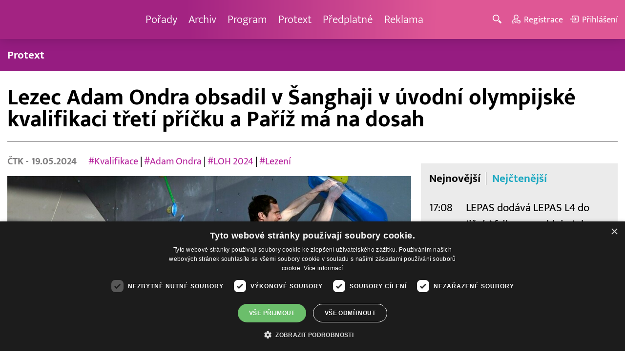

--- FILE ---
content_type: text/html; charset=UTF-8
request_url: https://www.barrandov.tv/rubriky/zpravy/domaci/lezec-adam-ondra-obsadil-v-sanghaji-v-uvodni-olympijske-kvalifikaci-treti-pricku-a-pariz-ma-na-dosah_31624.html
body_size: 8930
content:
<!DOCTYPE html>
<html lang="cs">
<head>
<meta charset="UTF-8">
<meta name="viewport" content="width=device-width, initial-scale=1, shrink-to-fit=no">
<title>Lezec Adam Ondra obsadil v Šanghaji v úvodní olympijské kvalifikaci třetí příčku a Paříž má na dosah | Barrandov.tv</title>
<link rel="shortcut icon" href="/favicon.ico" type="image/x-icon" />
<meta name="keywords" content="" />
<meta name="description" content="Lezec Adam Ondra obsadil v Šanghaji v úvodní ze dvou kvalifikačních soutěží o olympijské hry třetí místo a výrazně se přiblížil účasti v Paříži. Druhý závod ..." />
<meta name="author" content="TV Barrandov, www.barrandov.tv, e-mail: webmaster@barrandov.tv" />
<meta name="googlebot" content="index,follow,snippet,archive" />
<meta name="robots" content="index,follow" />
<meta property="og:site_name" content="Barrandov.tv"/>
<meta property="og:title" content="Lezec Adam Ondra obsadil v Šanghaji v úvodní olympijské kvalifikaci třetí příčku a Paříž má na dosah | Barrandov.tv"/>
<meta property="og:type" content="article">
<meta property="og:url" content="https://www.barrandov.tv/rubriky/zpravy/domaci/lezec-adam-ondra-obsadil-v-sanghaji-v-uvodni-olympijske-kvalifikaci-treti-pricku-a-pariz-ma-na-dosah_31624.html">
<meta property="og:image" content="https://www.barrandov.tv/obrazek/202405/6649ceff3682a/crop-1389794-profimedia-0781571629_960x540.jpg">
<meta property="og:description" content="Lezec Adam Ondra obsadil v Šanghaji v úvodní ze dvou kvalifikačních soutěží o olympijské hry třetí místo a výrazně se přiblížil účasti v Paříži. Druhý závod...">
<meta property="article:published_time" content="2024-05-19">
<meta property="article:expiration_time" content="2044-05-19">
<meta property="article:section" content="Domácí">
<meta property="fb:app_id" content="378837762316797"/>
<link type="text/css" rel="stylesheet" href="/css/main.package.min.css?v10.9.4">
<link href="https://unpkg.com/nanogallery2@2.4.1/dist/css/nanogallery2.min.css" rel="stylesheet" type="text/css">
<link type="text/css" rel="stylesheet" href="/css/add.css?v1768908237">
<link rel="stylesheet" type="text/css" href="https://www.tyden.cz/css/common.css" media="screen,print">
<link href="/css/css.php?server=1&amp;hiearchie=1,20,23,0" type="text/css" rel="stylesheet" media="screen,projection" />
<script type="text/javascript" charset="UTF-8" src="//cdn.cookie-script.com/s/0a08aec0da7c01fc40495a7ebb1e9c87.js"></script>
<script src="/js/jquery/main.package.min.js?version=11"></script>
<script type="text/javascript" src="https://unpkg.com/nanogallery2@2.4.1/dist/jquery.nanogallery2.min.js"></script>
<script src="/js/jquery/add-reklama.js?version=1769729708"></script>
<link href="https://vjs.zencdn.net/5.19/video-js.css" rel="stylesheet">
<script src="https://vjs.zencdn.net/ie8/1.1/videojs-ie8.min.js"></script>
<script src="https://vjs.zencdn.net/5.19/video.js"></script>
<script src="/js/jquery/plupload/plupload.full.min.js" type="text/javascript"></script>
<script src="/js/jquery/add.js?version=10"></script>

<!-- Google tag (gtag.js) -->
<script async src="https://www.googletagmanager.com/gtag/js?id=G-K6ZG0E977S"></script>
<script>
  window.dataLayer = window.dataLayer || [];
  function gtag(){dataLayer.push(arguments);}
  gtag('js', new Date());

  gtag('config', 'G-K6ZG0E977S');
</script>
</head>
<body class="">
<div id="fb-root"></div>
<div id="fb-root"></div>
<script>(function(d, s, id) {
var js, fjs = d.getElementsByTagName(s)[0];
if (d.getElementById(id)) return;
js = d.createElement(s); js.id = id;
js.src = "//connect.facebook.net/cs_CZ/all.js#xfbml=1";
fjs.parentNode.insertBefore(js, fjs);
}(document, 'script', 'facebook-jssdk'));</script>
<!-- CACHE STORE : nastaveni-2 -->
<header class="header">
<div class="container">
<p class="header__brand brand">
<a href="/" title="TV Barrandov – úvodní stránka" class="brand__main">
<img src="/img/logo-tv-barrandov-white.svg" width="140" alt="TV Barrandov" class="brand__logo">
</a>
</p>
<nav class="header__nav nav">
<ul class="nav__user-nav user-nav">
<li class="user-nav__register"><a href="/registrace.php"><svg class="icon icon--register icon--left" width="16" height="16" aria-hidden="true"><use xlink:href="/img/icons.svg#register"/></svg><span class="link-decoration">Registrace</span></a></li>
<li class="user-nav__login"><a href="/prihlaseni.php"><svg class="icon icon--login icon--left" width="16" height="16" aria-hidden="true"><use xlink:href="/img/icons.svg#login"/></svg><span class="link-decoration">Přihlášení</span></a></li>
</ul>
<ul class="nav__menu">
<li><a href="/porady/">Pořady <em class="category"></em></a>
</li>
<li><a href="/video/">Archiv <em class="category"></em></a>
</li>
<li><a href="/program/#onair">Program <em class="category"></em></a>
</li>
<li><a href="/rubriky/zpravy/protext/">Protext <em class="category"></em></a>
<ul class="nav__submenu">
<li class=""><a href="/rubriky/zpravy/protext/">Protext</a></li>
</ul>
</li>
<li><a href="/premiovy-archiv-barrandov-tv_4_stranka.html">Předplatné <em class="category"></em></a>
</li>
<li><a href="/reklama_21_stranka.html">Reklama <em class="category"></em></a>
</li>
</ul>


</nav>
<ul class="header__user-nav user-nav">
<li class="user-nav__nav-toggle"><button class="nav-toggle"><svg class="icon icon--menu" width="16" height="16" aria-hidden="true"><use xlink:href="/img/icons.svg#menu"/></svg><span class="visually-hidden">Navigace</span></button></li>
<li class="user-nav__search-toggle"><button class="search-toggle" title="Hledání"><svg class="icon icon--magnifier icon--left" width="16" height="16" aria-hidden="true"><use xlink:href="/img/icons.svg#magnifier"/></svg><span class="link-decoration"></span></button></li>
<li class="user-nav__register"><a href="/registrace.php" title="Registrace"><svg class="icon icon--register icon--left" width="16" height="16" aria-hidden="true"><use xlink:href="/img/icons.svg#register"/></svg><span class="link-decoration">Registrace</span></a></li>
<li class="user-nav__login"><a href="/prihlaseni.php" title="Přihlášení"><svg class="icon icon--login icon--left" width="16" height="16" aria-hidden="true"><use xlink:href="/img/icons.svg#login"/></svg><span class="link-decoration">Přihlášení</span></a></li>
</ul>
<form action="/search-index.php" method="get" class="header__search search">
<input type="text" name="q" class="search__input" placeholder="Vyhledat">
<div class="search__controls">
<button class="btn" name="hledat_porady">Hledat TV pořady</button>
<button class="btn" name="hledat_zpravodajstvi">Hledat ve zpravodajství</button>
</div>
</form>
</div>
</header>
<hr>
<nav class="category-nav">
<div class="container">
<ul class="category-nav__menu">
<li class=""><a href="/rubriky/zpravy/protext/">Protext</a></li>
</ul>
</div>
</nav>
<main class="main">
<section class="section">
<div class="container">
<div class="article mb-xl">
<p class="breadcrumbs">
<a href="/" class="home">Homepage</a> <span>&rsaquo;</span> <a href="/rubriky/zpravy/">Zprávy</a> <span>&rsaquo;</span> <a href="/rubriky/zpravy/domaci/">Domácí</a>
</p>
<h1 class="article__title">Lezec Adam Ondra obsadil v Šanghaji v úvodní olympijské kvalifikaci třetí příčku a Paříž má na dosah</h1>
<div class="grid article__wrapper">
<div class="col col--8-m article__main mb-xl mb-none-m">
<div class="article__meta">
<p class="article__author"><span>ČTK </span> - 19.05.2024</p>
<p class="article__tags blue-links">
<a href="/rubriky/-1/?tag=953">#Kvalifikace </a> | <a href="/rubriky/-1/?tag=13582">#Adam Ondra</a> | <a href="/rubriky/-1/?tag=13583">#LOH 2024 </a> | <a href="/rubriky/-1/?tag=13584">#Lezení </a> </p>
</div>
<div class="article__visual">
<img src="/obrazek/202405/6649ceff3682a/crop-1389794-profimedia-0781571629_960x540.jpg" alt="Lezec Adam Ondra obsadil v Šanghaji v úvodní olympijské kvalifikaci třetí příčku a Paříž má na dosah" title="Lezec Adam Ondra obsadil v Šanghaji v úvodní olympijské kvalifikaci třetí příčku a Paříž má na dosah" class="article__image">
</div>
<div class="article__body blue-links mw-30em mx-auto">
<div id="lightbox-search">
<p style="text-align: justify;"><strong>Lezec Adam Ondra obsadil v Šanghaji v úvodní ze dvou kvalifikačních soutěží o olympijské hry třetí místo a výrazně se přiblížil účasti v Paříži. Druhý závod bude hostit za měsíc Budapešť a v součtu výsledků si start pod pěti kruhy zajistí dvanáct nejlepších.</strong></p>
<p style="text-align: justify;">Čtyřnásobný mistr světa Ondra udělal ve finále důležitý krok k dobrému výsledku v úvodním boulderingu. Jako jediný z osmi finalistů vyřešil dva ze čtyř problémů a s 64 body se ujal vedení. S výkony v boulderingu byl Ondra v Šanghaji spokojený. "Vlastně ve všech kolech. Zvláště v tom finálovém jsem dokázal prodat všechno, na čem jsme pracovali. Myslím si, že je tam znát posun," uvedl v nahrávce pro média.</p>
<p style="text-align: justify;">Druhá disciplína olympijské kombinace lezení na obtížnost jednatřicetiletému brněnskému rodákovi tolik nevyšla. Získal pátý nejvyšší počet bodů a klesl celkově na třetí pozici za Korejce I To-hjona a olympijského vítěze Alberta Ginése ze Španělska, kteří vylezli až na vrchol.</p>
<p style="text-align: justify;">Obtížnost, která bývá jeho silnější stránkou, ho vůbec v Šanghaji trápila. "Co se týče lezení na obtížnost, tam určitě spokojený nejsem. Je to výborná zkušenost a máme ještě do olympijských her na čem pracovat," poznamenal.</p>
<p style="text-align: justify;">Celkové třetí místo ho potěšilo. "Beru to jako výborný výsledek. Jsem s ním spokojený a je to určitě dobrá pozice k druhému závodu, kde už můžu být více v klidu," pochvaloval si.</p>
<p style="text-align: justify;">První závod olympijské kvalifikace vnímal zejména v kvalifikaci a semifinále jako velmi nervózní. "Cítil jsem to na sobě a viděl jsem to i na ostatních, protože šlo určitě o všechno nebo minimálně o hodně. Ve finále jsem na sobě cítil daleko větší pohodu a úlevu," dodal Ondra.</p>
<p style="text-align: justify;">Zbylí tři čeští účastníci šanghajské olympijské kvalifikace Michaela Smetanová, Eliška Adamovská a Martin Stráník nepostoupili do sobotního semifinále.</p>
<p style="text-align: justify;">Ondra šanci vybojovat olympijskou účast nevyužil loni z mistrovství světa, ani z evropské olympijské kvalifikace. Při olympijské premiéře lezení v Tokiu v roce 2021 obsadil šesté místo v tehdejší trojkombinaci s rychlostí, v níž se bude v Paříži soutěžit zvlášť.</p>
</div>
</div>
<p class="text-gray-500 text-demi mt-xl">AUTOR: <span>ČTK </span><br /><span class="photograph">FOTO: <span>ČTK </span>, Profimedia</span>
</p>
<br>
<div class="banner">
<div id='Preroll'></div>
</div>
<br>
<div class="article__share">
<h4 class="article__share-title">Sdílet článek</h4>
<ul class="share-list">
<li><a target="_blank" href="http://www.facebook.com/share.php?u=https%3A%2F%2Fwww.barrandov.tv%2Frubriky%2Fzpravy%2Fdomaci%2Flezec-adam-ondra-obsadil-v-sanghaji-v-uvodni-olympijske-kvalifikaci-treti-pricku-a-pariz-ma-na-dosah_31624.html&amp;t=Lezec+Adam+Ondra+obsadil+v+%C5%A0anghaji+v+%C3%BAvodn%C3%AD+olympijsk%C3%A9+kvalifikaci+t%C5%99et%C3%AD+p%C5%99%C3%AD%C4%8Dku+a+Pa%C5%99%C3%AD%C5%BE+m%C3%A1+na+dosah" class="share-list__icon share-list__icon--fb"><svg class="icon icon--fb" width="16" height="16" aria-hidden="true"><use xlink:href="/img/icons.svg#fb"/></svg></a></li>
<li><a target="_blank" href="https://www.instagram.com/?url=https%3A%2F%2Fwww.barrandov.tv%2Frubriky%2Fzpravy%2Fdomaci%2Flezec-adam-ondra-obsadil-v-sanghaji-v-uvodni-olympijske-kvalifikaci-treti-pricku-a-pariz-ma-na-dosah_31624.html" class="share-list__icon share-list__icon--instagram"><svg class="icon icon--instagram" width="16" height="16" aria-hidden="true"><use xlink:href="/img/icons.svg#instagram"/></svg></a></li>
<li><a target="_blank" href="mailto:?subject=https%3A%2F%2Fwww.barrandov.tv%2F%3A%20Lezec%20Adam%20Ondra%20obsadil%20v%20%C5%A0anghaji%20v%20%C3%BAvodn%C3%AD%20olympijsk%C3%A9%20kvalifikaci%20t%C5%99et%C3%AD%20p%C5%99%C3%AD%C4%8Dku%20a%20Pa%C5%99%C3%AD%C5%BE%20m%C3%A1%20na%20dosah&amp;body=Lezec%20Adam%20Ondra%20obsadil%20v%20%C5%A0anghaji%20v%20%C3%BAvodn%C3%AD%20olympijsk%C3%A9%20kvalifikaci%20t%C5%99et%C3%AD%20p%C5%99%C3%AD%C4%8Dku%20a%20Pa%C5%99%C3%AD%C5%BE%20m%C3%A1%20na%20dosah%0D%0A%0D%0Ahttps%3A%2F%2Fwww.barrandov.tv%2Frubriky%2Fzpravy%2Fdomaci%2Flezec-adam-ondra-obsadil-v-sanghaji-v-uvodni-olympijske-kvalifikaci-treti-pricku-a-pariz-ma-na-dosah_31624.html" class="share-list__icon"><svg class="icon icon--envelope" width="16" height="16" aria-hidden="true"><use xlink:href="/img/icons.svg#envelope"/></svg></a></li>
</ul>
</div>
<div class="banner banner-3" data-banner-id="3"></div>
<div class="banner banner-101" data-banner-id="101"></div>
</div>
<div class="col col--4-m article__aside">
<div class="article__aside-inner">
<div class="banner banner-4" data-banner-id="4"></div>
<div class="text-box text-box--padded bg-gray-300 mb-m">
<div class="tabs">
<ul class="tabs__tab-list">
<li><a href="#nejnovejsi">Nejnovější</a></li>
<li><a href="#nejctenejsi">Nejčtenější</a></li>
</ul>
<div id="nejnovejsi" class="tabs__panel">
<div class="flex mt-m">
<strong class="text-normal w-75px flex-none">17:08</strong>
<p class="mt-none mb-none"><a href="/rubriky/zpravy/protext/lepas-dodava-lepas-l4-do-jizni-afriky-a-urychluje-tak-expanzi-na-globalnim-trhu_39124.html" class="block">LEPAS dodává LEPAS L4 do Jižní Afriky a urychluje tak expanzi na globálním trhu</a></p>
</div>
<div class="flex mt-m">
<strong class="text-normal w-75px flex-none">16:07</strong>
<p class="mt-none mb-none"><a href="/rubriky/zpravy/protext/odvaha-podnikat-neni-samozrejmost-inovacni-agentura-jic-pomaha-zenam-udelat-prvni-krok-do-sveta-startupu_39122.html" class="block">Odvaha podnikat není samozřejmost. Inovační agentura JIC pomáhá ženám udělat první krok do světa startupů</a></p>
</div>
<div class="flex mt-m">
<strong class="text-normal w-75px flex-none">16:06</strong>
<p class="mt-none mb-none"><a href="/rubriky/zpravy/protext/metropolitni-oblasti-a-aglomerace-zakladaji-spolecny-svazek_39123.html" class="block">Metropolitní oblasti a aglomerace zakládají společný svazek</a></p>
</div>
</div>
<div id="nejctenejsi" class="tabs__panel">
<div class="flex mt-m">
<strong class="text-normal w-75px flex-none">10:38</strong>
<p class="mt-none mb-none"><a href="/rubriky/zpravy/protext/allwyn-predstavuje-unikatni-prsten-pro-ceske-sportovce-na-zoh-2026_38972.html" class="block">Allwyn představuje unikátní prsten pro české sportovce na ZOH 2026</a></p>
</div>
<div class="flex mt-m">
<strong class="text-normal w-75px flex-none">15:56</strong>
<p class="mt-none mb-none"><a href="/rubriky/zpravy/protext/zajem-o-primestske-tabory-roste-nejzadanejsi-terminy-se-rychle-vyprodavaji_38991.html" class="block">Zájem o příměstské tábory roste, nejžádanější termíny se rychle vyprodávají</a></p>
</div>
<div class="flex mt-m">
<strong class="text-normal w-75px flex-none">10:33</strong>
<p class="mt-none mb-none"><a href="/rubriky/zpravy/protext/ceska-a-moravska-vina-dobyvaji-svet-vinarsky-fond-bilancuje-uspesny-exportni-rok_38973.html" class="block">Česká a moravská vína dobývají svět.Vinařský fond bilancuje úspěšný exportní rok</a></p>
</div>
</div>
</div>
</div>
</div>
</div>
</div>
</div>
<div class="section-title">
<h2 class="section-title__text">Další články z rubriky</h2>
</div>
<div class="article-preview mb-l">
<a href="/rubriky/zpravy/domaci/lide-z-liberty-by-mohli-zacit-dostavat-nahradu-mzdy-na-zacatku-cervence-uvedl-jurecka_32244.html" class="article-preview__container">
<div class="article-preview__image-container">
<img src="/obrazek/202406/66787727ec73e/crop-1395366-profimedia-0882333143_480x270.jpg" alt="Lidé z Liberty by mohli začít dostávat náhradu mzdy na začátku července, uvedl Jurečka" title="Lidé z Liberty by mohli začít dostávat náhradu mzdy na začátku července, uvedl Jurečka" class="article-preview__image img-responsive block" />
</div>
<div class="article-preview__body">
<h3 class="article-preview__title">Lidé z Liberty by mohli začít dostávat náhradu mzdy na začátku července, uvedl Jurečka</h3>
<p class="article-preview__lead">Zaměstnanci Liberty Ostrava by mohli začít dostávat náhradu mzdy první týden v červenci. Zpracování žádostí zahájí úřady práce v pondělí. V pořadu Otázky Václava Moravce v České televizi to dnes řekl ministr práce a sociálních věcí Marian Jurečka (KDU-ČSL).</p>
</div>
</a>
<div class="article-preview__footer">
<p class="article-preview__author">ČTK  - 23.06.2024</p>
</div>
</div>
<div class="article-preview mb-l">
<a href="/rubriky/zpravy/domaci/turistku-z-ceske-republiky-po-padu-na-horske-ture-na-dachsteinu-zachranoval-vrtulnik_32243.html" class="article-preview__container">
<div class="article-preview__image-container">
<img src="/obrazek/202406/667875f70dcfb/crop-1395363-depositphotos-168625110-s_480x270.jpg" alt="Turistku z České republiky po pádu na horské túře na Dachsteinu zachraňoval vrtulník" title="Turistku z České republiky po pádu na horské túře na Dachsteinu zachraňoval vrtulník" class="article-preview__image img-responsive block" />
</div>
<div class="article-preview__body">
<h3 class="article-preview__title">Turistku z České republiky po pádu na horské túře na Dachsteinu zachraňoval vrtulník</h3>
<p class="article-preview__lead">Třiatřicetiletou turistku z České republiky po pádu na horské túře v alpském pohoří Höllengebirge ve spolkové zemi Horní Rakousy zachraňoval v sobotu vrtulník s pomocí lana. Zraněná žena byla transportována do nemocnice ve Vöcklabrucku, informoval dnes server OÖNachrichten.</p>
</div>
</a>
<div class="article-preview__footer">
<p class="article-preview__author">ČTK  - 23.06.2024</p>
</div>
</div>
<div class="article-preview mb-l">
<a href="/rubriky/zpravy/domaci/jurecka-navrhne-na-uternim-jednani-tripartity-zvyseni-platu-ve-verejne-sfere-od-zari_32242.html" class="article-preview__container">
<div class="article-preview__image-container">
<img src="/obrazek/202406/667874a9ecd4f/crop-1395359-profimedia-0869645249_480x270.jpg" alt="Jurečka navrhne na úterním jednání tripartity zvýšení platů ve veřejné sféře od září" title="Jurečka navrhne na úterním jednání tripartity zvýšení platů ve veřejné sféře od září" class="article-preview__image img-responsive block" />
</div>
<div class="article-preview__body">
<h3 class="article-preview__title">Jurečka navrhne na úterním jednání tripartity zvýšení platů ve veřejné sféře od září</h3>
<p class="article-preview__lead">Ministr práce a sociálních věcí Marian Jurečka (KDU-ČSL) navrhne na úterním jednání tripartity zvýšení platů ve veřejné sféře od září tzv. první skupině, kam patří úředníci, pracovníci v kultuře, techničtí pracovníci či nepedagogické síly ve školství, a zaměstnancům ve státní službě v rozmezí od sedmi do deseti procent. Jurečka to dnes řekl v pořadu České televize...</p>
</div>
</a>
<div class="article-preview__footer">
<p class="article-preview__author">ČTK  - 23.06.2024</p>
</div>
</div>
<p class="text-center mb-none">
<a href="/rubriky/zpravy/domaci/" class="btn btn--l">Další zprávy</a>
</p>
<div class="banner banner-102" data-banner-id="102" style="margin-top:30px"></div>
<div class="clear"></div>
</div>
</section>
<!--/ section: content -->
<section class="section section--blue-dark pb-m boxId-195 boxTyp-52 section--gray-light">
<div class="container">
<div class="banner banner-2" data-banner-id="2" style="margin:20px 0"></div>
<div class="section-title">
<a href="/porady/" class="section-title__container">
<h2 class="section-title__text">Naše pořady</h2>
<span class="section-title__more"><span class="link-decoration">Všechny pořady</span><svg class="icon icon--star icon--right" width="16" height="16" aria-hidden="true"><use xlink:href="/img/icons.svg#star"/></svg></span>
</a>
</div>
<div class="grid">
<div class="col col--6 col--3-l mb-m">
<div class="show-box show-box--blue">
<a href="/vip-svet" class="show-box__container">
<div class="show-box__main">
<img src="/img/box-article-image.jpg" alt class="show-box__image">
<img src="/obrazek/201306/51c8071c4a94f/tvb-packshot-480x270-vip-svet-67ee5b5618f46_470x264.jpg" alt="VIP svět" class="show-box__image" />
</div>
<div class="show-box__footer">
<h3 class="show-box__title">VIP svět</h3>
</div>
</a>
</div>
</div>
<div class="col col--6 col--3-l mb-m">
<div class="show-box show-box--blue">
<a href="/holky-v-akci" class="show-box__container">
<div class="show-box__main">
<img src="/img/box-article-image.jpg" alt class="show-box__image">
<img src="/obrazek/201306/51c8071c4a94f/holky-v-akci-6968bb818e53a_422x264.jpg" alt="Holky v akci - připravujeme!" class="show-box__image" />
</div>
<div class="show-box__footer">
<h3 class="show-box__title">Holky v akci - připravujeme!</h3>
</div>
</a>
</div>
</div>
<div class="col col--6 col--3-l mb-m">
<div class="show-box show-box--blue">
<a href="/policie-delta" class="show-box__container">
<div class="show-box__main">
<img src="/img/box-article-image.jpg" alt class="show-box__image">
<img src="/obrazek/201306/51c8071c4a94f/tvb-packshot-480x270-policie-delta-a1-67ee5b784267e_470x264.jpg" alt="Policie Delta" class="show-box__image" />
</div>
<div class="show-box__footer">
<h3 class="show-box__title">Policie Delta</h3>
</div>
</a>
</div>
</div>
<div class="col col--6 col--3-l mb-m">
<div class="show-box show-box--blue">
<a href="/nase-zpravy" class="show-box__container">
<div class="show-box__main">
<img src="/img/box-article-image.jpg" alt class="show-box__image">
<img src="/obrazek/201306/51c8071c4a94f/tvb-packshot-480x270-nase-zpravy-a-67ee5b4d91b31_470x264.jpg" alt="Naše zprávy" class="show-box__image" />
</div>
<div class="show-box__footer">
<h3 class="show-box__title">Naše zprávy</h3>
</div>
</a>
</div>
</div>
</div>
</div>
</section>

<hr />
<section class="section section--blue-medium pb-m boxId-105 boxTyp-54 section--gray-light">
<div class="container">
<div class="section-title">
<a href="/video/" class="section-title__container">
<h2 class="section-title__text">Video archiv</h2>
<span class="section-title__more"><span class="link-decoration">Všechny videa</span><svg class="icon icon--star icon--right" width="16" height="16" aria-hidden="true"><use xlink:href="/img/icons.svg#star"/></svg></span>
</a>
</div>
<div class="grid">
<div class="col col--6 col--3-l mb-m">
<div class="show-box">
<a href="/video/337207-nebezpecne-vztahy-29-1-2026" class="show-box__container">
<div class="show-box__main box-video--premium">
<img src="/obrazek/202601/69689559e4f26/crop-1292953-logo-neb-vztahy-obr-ze-znelky_480x270.jpg" alt="Nebezpečné vztahy" title="Nebezpečné vztahy" class="show-box__image" />
<div class="show-box__overlay">
<svg class="icon icon--play show-box__icon  text-krimi" width="16" height="16" aria-hidden="true"><use xlink:href="/img/icons.svg#play"/></svg>
<p class="show-box__timestamp">29.01.2026 23:30</p>
<p class="show-box__channel hidden-xs">
<img src="/img/logo-tv-barrandov-white.svg" alt="News Barrandov" width="80" class="show-box__channel-logo">
</p>
</div>
</div>
<div class="show-box__footer">
<h3 class="show-box__title">Nebezpečné vztahy</h3>
</div>
</a>
</div>
</div>
<div class="col col--6 col--3-l mb-m">
<div class="show-box">
<a href="/video/337101-afery-neuveritelne-zivotni-pribehy-29-1-2026" class="show-box__container">
<div class="show-box__main box-video--premium">
<img src="/obrazek/202601/696894182f6e8/crop-1405794-tvb-packshot-480x270-afery_480x270.jpg" alt="Aféry - neuvěřitelné životní příběhy" title="Aféry - neuvěřitelné životní příběhy" class="show-box__image" />
<div class="show-box__overlay">
<svg class="icon icon--play show-box__icon  text-krimi" width="16" height="16" aria-hidden="true"><use xlink:href="/img/icons.svg#play"/></svg>
<p class="show-box__timestamp">29.01.2026 23:30</p>
<p class="show-box__channel hidden-xs">
<img src="/img/logo-tv-barrandov-white.svg" alt="News Barrandov" width="80" class="show-box__channel-logo">
</p>
</div>
</div>
<div class="show-box__footer">
<h3 class="show-box__title">Aféry - neuvěřitelné životní příběhy</h3>
</div>
</a>
</div>
</div>
<div class="col col--6 col--3-l mb-m">
<div class="show-box">
<a href="/video/336960-policie-delta-29-1-2026" class="show-box__container">
<div class="show-box__main box-video--premium">
<img src="/obrazek/202601/6968917025030/crop-1405706-tvb-packshot-480x270-policie-delta-a1_480x270.jpg" alt="Policie Delta" title="Policie Delta" class="show-box__image" />
<div class="show-box__overlay">
<svg class="icon icon--play show-box__icon  text-krimi" width="16" height="16" aria-hidden="true"><use xlink:href="/img/icons.svg#play"/></svg>
<p class="show-box__timestamp">29.01.2026 23:25</p>
<p class="show-box__channel hidden-xs">
<img src="/img/logo-tv-barrandov-white.svg" alt="News Barrandov" width="80" class="show-box__channel-logo">
</p>
</div>
</div>
<div class="show-box__footer">
<h3 class="show-box__title">Policie Delta</h3>
</div>
</a>
</div>
</div>
<div class="col col--6 col--3-l mb-m">
<div class="show-box">
<a href="/video/337100-badatele-29-1-2026" class="show-box__container">
<div class="show-box__main box-video--premium">
<img src="/obrazek/202601/69689416d8f02/crop-1416686-badatele_480x270.jpg" alt="Badatelé" title="Badatelé" class="show-box__image" />
<div class="show-box__overlay">
<svg class="icon icon--play show-box__icon  text-krimi" width="16" height="16" aria-hidden="true"><use xlink:href="/img/icons.svg#play"/></svg>
<p class="show-box__timestamp">29.01.2026 22:50</p>
<p class="show-box__channel hidden-xs">
<img src="/img/logo-tv-barrandov-white.svg" alt="News Barrandov" width="80" class="show-box__channel-logo">
</p>
</div>
</div>
<div class="show-box__footer">
<h3 class="show-box__title">Badatelé</h3>
</div>
</a>
</div>
</div>
<div class="col col--6 col--3-l mb-m">
<div class="show-box">
<a href="/video/337206-vtip-za-stovku-29-1-2026" class="show-box__container">
<div class="show-box__main box-video--premium">
<img src="/obrazek/202601/6968955897511/crop-95584-vtip-za-stovku10_480x270.jpg" alt="Vtip za stovku" title="Vtip za stovku" class="show-box__image" />
<div class="show-box__overlay">
<svg class="icon icon--play show-box__icon  text-krimi" width="16" height="16" aria-hidden="true"><use xlink:href="/img/icons.svg#play"/></svg>
<p class="show-box__timestamp">29.01.2026 22:25</p>
<p class="show-box__channel hidden-xs">
<img src="/img/logo-tv-barrandov-white.svg" alt="News Barrandov" width="80" class="show-box__channel-logo">
</p>
</div>
</div>
<div class="show-box__footer">
<h3 class="show-box__title">Vtip za stovku!</h3>
</div>
</a>
</div>
</div>
<div class="col col--6 col--3-l mb-m">
<div class="show-box">
<a href="/video/336959-talkshow-tomase-magnuska-29-1-2026" class="show-box__container">
<div class="show-box__main box-video--premium">
<img src="/obrazek/202601/6968916ec369f/crop-1420572-logo-magnusek_480x270.jpg" alt="Talkshow Tomáše Magnuska" title="Talkshow Tomáše Magnuska" class="show-box__image" />
<div class="show-box__overlay">
<svg class="icon icon--play show-box__icon  text-krimi" width="16" height="16" aria-hidden="true"><use xlink:href="/img/icons.svg#play"/></svg>
<p class="show-box__timestamp">29.01.2026 22:10</p>
<p class="show-box__channel hidden-xs">
<img src="/img/logo-tv-barrandov-white.svg" alt="News Barrandov" width="80" class="show-box__channel-logo">
</p>
</div>
</div>
<div class="show-box__footer">
<h3 class="show-box__title">Talkshow Tomáše Magnuska</h3>
</div>
</a>
</div>
</div>
<div class="col col--6 col--3-l mb-m">
<div class="show-box">
<a href="/video/337099-policie-delta-29-1-2026" class="show-box__container">
<div class="show-box__main box-video--premium">
<img src="/obrazek/202601/696894159719e/crop-1405707-tvb-packshot-480x270-policie-delta-b1_480x270.jpg" alt="Policie Delta" title="Policie Delta" class="show-box__image" />
<div class="show-box__overlay">
<svg class="icon icon--play show-box__icon  text-krimi" width="16" height="16" aria-hidden="true"><use xlink:href="/img/icons.svg#play"/></svg>
<p class="show-box__timestamp">29.01.2026 21:55</p>
<p class="show-box__channel hidden-xs">
<img src="/img/logo-tv-barrandov-white.svg" alt="News Barrandov" width="80" class="show-box__channel-logo">
</p>
</div>
</div>
<div class="show-box__footer">
<h3 class="show-box__title">Policie Delta</h3>
</div>
</a>
</div>
</div>
<div class="col col--6 col--3-l mb-m">
<div class="show-box">
<a href="/video/336958-badatele-29-1-2026" class="show-box__container">
<div class="show-box__main box-video--premium">
<img src="/obrazek/202601/6968916d74100/crop-1416686-badatele_480x270.jpg" alt="Badatelé" title="Badatelé" class="show-box__image" />
<div class="show-box__overlay">
<svg class="icon icon--play show-box__icon  text-krimi" width="16" height="16" aria-hidden="true"><use xlink:href="/img/icons.svg#play"/></svg>
<p class="show-box__timestamp">29.01.2026 21:35</p>
<p class="show-box__channel hidden-xs">
<img src="/img/logo-tv-barrandov-white.svg" alt="News Barrandov" width="80" class="show-box__channel-logo">
</p>
</div>
</div>
<div class="show-box__footer">
<h3 class="show-box__title">Badatelé</h3>
</div>
</a>
</div>
</div>
</div>
</div>
</section>

<hr />

</main>
<hr>
<div class="banner banner-103" data-banner-id="103" style="margin:30px 0"></div>
<footer class="footer">
<div class="footer__header">
<div class="container">
<p>Máte dotaz? Pište na e-mail <a href="mailto:dotazy@barrandov.tv"><strong>dotazy@barrandov.tv</strong></a>.</p>
</div>
</div>
<div class="footer__main">
<div class="container">
<div class="grid">
<div class="col col--6 col--3-m footer-section">
<h3 id="mcetoc_1i1djeg5t0">TV BARRANDOV</h3>
<ul>
<li><span style="color: #000000;"><a href="/program/" style="color: #000000;">Televizní program</a></span><br /><span style="color: #000000;"><a href="/video/" style="color: #000000;">Videoarchiv</a></span></li>
<li><span style="color: #000000;"><a href="https://akcionari.barrandov.tv/" style="color: #000000;">Akcionáři</a></span></li>
<li><span style="color: #000000;"><a href="https://www.empresamedia.cz/kariera/" style="color: #000000;" target="_blank" rel="noopener noreferrer">Kariéra</a></span></li>
<li><span style="color: #000000;"><a href="https://mediamaster.medea.cz/soubory/loga-stanic-tv-barrandov.zip" style="color: #000000;">Loga ke stažení</a></span></li>
</ul>
</div>
<div class="col col--6 col--3-m footer-section">
<h3 id="mcetoc_1ibfhcs8p0"><span style="color: #ffffff;">Doporučujeme</span></h3>
<ul>
<li></li>
<li><span style="color: #000000;"><a href="https://www.barrandov.tv/vip-svet-magazin" style="color: #000000;">VIP svět magazín</a></span></li>
<li><span style="color: #000000;"><a href="https://www.barrandov.tv/tomas-arsov-v-akci" style="color: #000000;">Tomáš Arsov v akci</a><br /></span></li>
<li><span style="color: #000000;"><a href="https://www.barrandov.tv/sejdeme-se-na-cibulce" style="color: #000000;">Sejdeme se na Cibulce</a><br /><a href="https://www.barrandov.tv/tomas-arsov-v-akci" style="color: #000000;">Vít Olmer: Den s osobností</a><br /></span></li>
<li><span style="color: #000000;"><a href="https://www.barrandov.tv/sexona" style="color: #000000;">SeXoňa</a></span></li>
<li><span></span></li>
<li><br /><br /></li>
<li><span style="color: #000000;"></span></li>
<li><span style="color: #000000;"></span></li>
</ul>
</div>
<div class="col col--6 col--3-m footer-section">
<h3 id="mcetoc_1iacujjka1"><a href="https://www.barrandov.tv/kontakty_19_stranka.html">Kontakt</a></h3>
<p><span style="color: #000000;">Barrandov Televizní Studio, a.s.<br /></span><span style="color: #000000;">Kříženeckého nám. 322<br />152 00  Praha 5</span></p>
<p><span style="color: #000000;">IČ 416 93 311</span></p>
<p><span style="color: #000000;"><a href="mailto:dotazy@barrandov.tv">dotazy@barrandov.tv</a></span></p>
</div>
<div class="col col--6 col--3-m footer-section">
<h3>Sociální sítě</h3>
<ul class="share-list">
<li><a target="_blank" href="https://cs-cz.facebook.com/tvbarrandov/" class="share-list__icon share-list__icon--fb" rel="noopener noreferrer"> <svg class="icon icon--fb" width="16" height="16" aria-hidden="true"> <use xlink:href="/img/icons.svg#fb"> </use> </svg></a></li>
<li><a target="_blank" href="https://www.instagram.com/barrandovtv/" class="share-list__icon share-list__icon--twitter" rel="noopener noreferrer"> <svg class="icon icon--twitter" width="16" height="16" aria-hidden="true"> <use xlink:href="/img/icons.svg#instagram"> </use> </svg></a></li>
<li><a target="_blank" style="background-color: #ff0000;" href="https://www.youtube.com/@TelevizeBarrandovOfficial" class="share-list__icon share-list__icon--youtube" rel="noopener noreferrer"> <svg class="icon icon--twitter" width="16" height="16" viewbox="0 0 24 24" xmlns="http://www.w3.org/2000/svg"><path d="m21.6 7.2c-.1-.4-.3-.8-.6-1.1s-.7-.5-1.1-.6c-1.6-.5-7.9-.5-7.9-.5s-6.3 0-7.8.4c-.4.1-.8.4-1.1.7s-.6.7-.7 1.1c-.4 1.5-.4 4.8-.4 4.8s0 3.3.4 4.8c.2.9.9 1.5 1.8 1.8 1.5.4 7.8.4 7.8.4s6.3 0 7.8-.4c.4-.1.8-.3 1.1-.6s.5-.7.6-1.1c.5-1.6.5-4.9.5-4.9s0-3.2-.4-4.8zm-11.6 7.8v-6l5.2 3z"></path></svg> </a></li>
<li><a target="_blank" style="background-color: #000;" href="https://www.tiktok.com/@tvbarrandovofficial?_t=ZN-8wXOtld1b9C&amp;_r=1" class="share-list__icon share-list__icon--tiktok" rel="noopener noreferrer"> <svg class="icon icon--twitter" width="16" height="16" viewbox="0 0 48 48" xmlns="http://www.w3.org/2000/svg"> <path d="M33.3 12.1a8.6 8.6 0 0 1-3.8-7V4h-6.7v24.2a4.8 4.8 0 1 1-4.8-4.8c.5 0 1 .1 1.5.2V16a11.5 11.5 0 0 0-1.5-.1 11.5 11.5 0 1 0 11.5 11.5V20a15.1 15.1 0 0 0 8.6 2.6v-6.7a8.6 8.6 0 0 1-4.8-1.4z"></path> </svg> </a></li>
</ul>
</div>
<!-- CACHE FETCH : box-footer -->
</div>
</div>
</div>
<div class="footer__copy">
<div class="container">
<p id="copy"><span style="color: #ffffff;">© 2008–2026 EMPRESA MEDIA, a.s. Všechna práva vyhrazena. Kompletní pravidla využívání obsahu webu <span style="text-decoration: underline;"><a href="/staticky-obsah/pravidla_pouzivani_obsahu_empresa.pdf" target="_blank" rel="noopener noreferrer" style="color: #ffffff; text-decoration: underline;">najdete ZDE</a></span>. <span style="text-decoration: underline;"><a href="https://www.barrandov.tv/staticky-obsah/Zasady-ochrany-osobnich-a-dalsich-zpracovavanych-udaju-EMPRESA-MEDIA-20220613.pdf" target="_blank" rel="noopener noreferrer" title="Zásady ochrany osobních a dalších zpracovávaných údajů" style="color: #ffffff; text-decoration: underline;">Zásady ochrany osobních a dalších zpracovávaných údajů</a></span>. <span id="csconsentlink"><span style="text-decoration: underline;"><a id="csconsentlink" style="color: #ffffff; text-decoration: underline;"></a>Nastavení Cookies</span>.</span></span><br /><span style="color: #ffffff;">Informace o měření sledovanosti videa ve video archivu <span style="text-decoration: underline;"><a href="http://cdn-gl.imrworldwide.com/priv/browser/cz/cs/optout.html" target="_blank" rel="noopener noreferrer" style="color: #ffffff; text-decoration: underline;">Nielsen Digital Measurement</a></span>. Využíváme grafické podklady z <span style="text-decoration: underline;"><a href="https://cz.depositphotos.com/" target="_blank" rel="noopener noreferrer" style="color: #ffffff; text-decoration: underline;">depositphotos.com</a></span>.</span></p>
<!-- CACHE FETCH : nastaveni-9 -->
</div>
</div>
</footer>
<!-- Vygenerovano za 1.142 vterin
 -->
</body>
</html>


--- FILE ---
content_type: text/javascript
request_url: https://www.barrandov.tv/js/jquery/add.js?version=10
body_size: 509
content:
// DOM ready
jQuery(document).ready(function(){

  if(jQuery('form.wwwjs').length)
  {
    jQuery('<input type="hidden" name="wwwjs" value="wwwjs">').appendTo(jQuery('form.wwwjs'));
  }
  /*
  jQuery('.channel-program__body').find('.modal-open').click(function(event) {
      event.preventDefault();
      var link = $(this);
      var url = link.data('ajax-route') || link.attr('href');
      console.log('aaaa'+url);


      $.ajax({
          url: url,
          data: null,
          dataType: 'html',
          success: function(response) {
              $('.remodal').append(response);
              var modal = $('[data-remodal-id="modal"]').remodal({
                  hashTracking: false
              });
              modal.open();
          }
      });
  });
  */
});


function updateListAjax(url, divId, page, val)
{
  var url = url + '&page=' + page + '&val=' + val;

  jQuery.get(url, function(data,status){
    //jQuery('#' + divId).html(data);
    jQuery('#' + divId).append(data);
  });
}